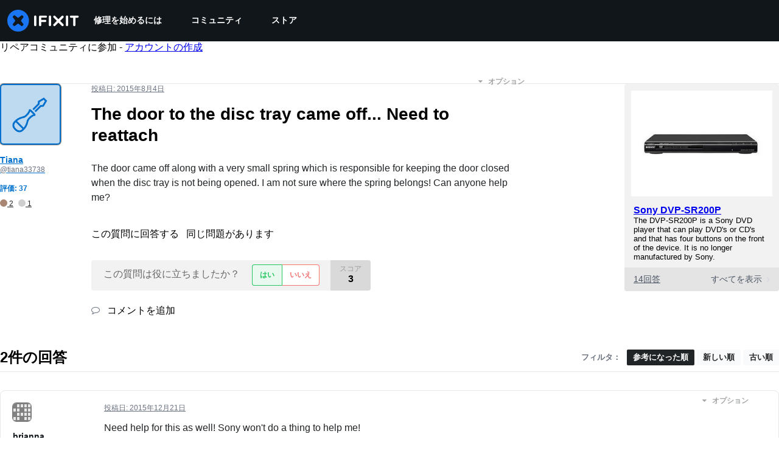

--- FILE ---
content_type: text/json
request_url: https://conf.config-security.com/model
body_size: 86
content:
{"title":"recommendation AI model (keras)","structure":"release_id=0x59:58:6c:3c:2a:63:3b:40:7b:7c:25:50:64:58:2d:6c:52:49:59:7a:24:30:61:72:3d:3a:71:34:75;keras;j5oy9a4jjaih7g6m0u9zdwrcu2o7c6tbgb3rdr0pe9mz4vzhsr87x3m81iqlf4fl3m8xuwjl","weights":"../weights/59586c3c.h5","biases":"../biases/59586c3c.h5"}